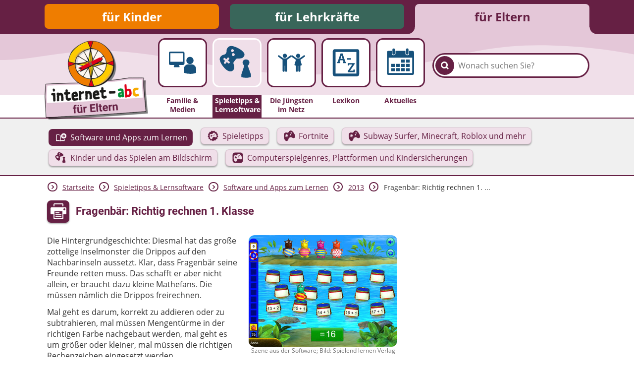

--- FILE ---
content_type: text/html; charset=utf-8
request_url: https://www.internet-abc.de/eltern/spieletipps-lernsoftware/software-und-apps-zum-lernen/2013/fragenbaer-richtig-rechnen-1-klasse/
body_size: 10109
content:
<!DOCTYPE html>
<html lang="de">
<head>

<meta charset="utf-8">
<!-- 
	This website is powered by TYPO3 - inspiring people to share!
	TYPO3 is a free open source Content Management Framework initially created by Kasper Skaarhoj and licensed under GNU/GPL.
	TYPO3 is copyright 1998-2026 of Kasper Skaarhoj. Extensions are copyright of their respective owners.
	Information and contribution at https://typo3.org/
-->



<title>Fragenbär: Richtig rechnen 1. Klasse | Internet-ABC</title>
<meta name="generator" content="TYPO3 CMS">
<meta name="description" content="Lesen lernen oder Vokabeln pauken – spezielle Programme, Internetseiten und Apps können hierbei eine große Hilfe sein. Das Internet-ABC bietet zu einzelnen Schulfächern eine gute Auswahl solcher Software.">
<meta property="og:site_name" content="Internet-ABC">
<meta property="og:title" content="Fragenbär: Richtig rechnen 1. Klasse">
<meta property="og:description" content="Tolles Fragenbär-Mathespiel für die erste Klasse, hervorragend fürs iPad umgesetzt ...">
<meta property="og:image" content="https://www.internet-abc.de//fileadmin/user_upload/categories/for_kids/Milus-Woerterreise-1-web.jpg">
<meta name="twitter:card" content="summary">


<link rel="stylesheet" href="/typo3temp/assets/css/26b9eb7d73ae61c70fb2c3b1a5c3cbc9.css?1736940728" media="all">
<link href="https://www.internet-abc.de/fileadmin/public/dist/style.css?v=1.6.77" rel="stylesheet" >
<link media="print" href="https://www.internet-abc.de/fileadmin/public/dist/print.css?v=1.6.77" rel="stylesheet" >



<script src="/_assets/a739cde70213a0694aa04d93c7b9812c/Javascript/helper.js?1768813440"></script>



    <link rel="stylesheet" href="https://www.internet-abc.de/fileadmin/public/fonts/fonts-website.css" media="print" onload="this.media='all'" />
    <meta content="width=device-width, initial-scale=1" name="viewport">
    <meta name="referrer" content="unsafe-url">    <link rel="icon" type="image/png" href="https://www.internet-abc.de/fileadmin/public/img/favicon/favicon-96x96.png" sizes="96x96">
    <link rel="icon" type="image/png" href="https://www.internet-abc.de/fileadmin/public/img/favicon/favicon-32x32.png" sizes="32x32">
    <link rel="icon" type="image/png" href="https://www.internet-abc.de/fileadmin/public/img/favicon/favicon-16x16.png" sizes="16x16">
    <meta name="msapplication-TileColor" content="#ffdd6f">
    <meta name="msapplication-TileImage" content="https://www.internet-abc.de/fileadmin/public/img/favicon/mstile-144x144.png">
    <meta name="theme-color" content="#ffffff">    <link rel="apple-touch-icon" sizes="57x57" href="https://www.internet-abc.de/fileadmin/public/img/favicon/apple-touch-icon-57x57.png">
    <link rel="apple-touch-icon" sizes="60x60" href="https://www.internet-abc.de/fileadmin/public/img/favicon/apple-touch-icon-60x60.png">
    <link rel="apple-touch-icon" sizes="72x72" href="https://www.internet-abc.de/fileadmin/public/img/favicon/apple-touch-icon-72x72.png">
    <link rel="apple-touch-icon" sizes="76x76" href="https://www.internet-abc.de/fileadmin/public/img/favicon/apple-touch-icon-76x76.png">
    <link rel="apple-touch-icon" sizes="114x114" href="https://www.internet-abc.de/fileadmin/public/img/favicon/apple-touch-icon-114x114.png">
    <link rel="apple-touch-icon" sizes="120x120" href="https://www.internet-abc.de/fileadmin/public/img/favicon/apple-touch-icon-120x120.png">
    <link rel="apple-touch-icon" sizes="144x144" href="https://www.internet-abc.de/fileadmin/public/img/favicon/apple-touch-icon-144x144.png">
    <link rel="apple-touch-icon" sizes="152x152" href="https://www.internet-abc.de/fileadmin/public/img/favicon/apple-touch-icon-152x152.png">
    <link rel="apple-touch-icon" sizes="180x180" href="https://www.internet-abc.de/fileadmin/public/img/favicon/apple-touch-icon-180x180.png">
    <link rel="icon" type="image/png" href="https://www.internet-abc.de/fileadmin/public/img/favicon/android-chrome-192x192.png" sizes="192x192">
    <link rel="manifest" href="https://www.internet-abc.de/fileadmin/public/img/favicon/manifest.json" crossorigin="use-credentials">
<link rel="canonical" href="https://www.internet-abc.de/eltern/spieletipps-lernsoftware/software-und-apps-zum-lernen/2013/fragenbaer-richtig-rechnen-1-klasse/"/>

</head>
<body>
<script> var __iabcConfig = {}; __iabcConfig.baseUid = 5; __iabcConfig.pageUid = 2031; __iabcConfig.baseUrl = 'https://www.internet-abc.de/'; __iabcConfig.commentedPages = null; __iabcConfig.votedEntities = null; __iabcConfig.toolkits = {}; __iabcConfig.applicationContext = 'Production';
</script><script> try { document.fonts.onloadingdone = function(evt) { evt.fontfaces.forEach(function(face) { if (face.family === 'Open Sans' && face.weight == 400) { document.body.classList.add('open-sans-loaded'); } if (face.family === 'Roboto' && face.weight == 700) { document.body.classList.add('roboto-loaded'); } }); }; } catch(e) { document.body.classList.add('open-sans-loaded'); document.body.classList.add('roboto-loaded'); } </script><div id="pageWrapper" class="root-5 category6"><div class="headerOuterWrapper"><header><div id="rootMenuWrapper"><ul id="rootMenu" class="centerPage"><li class="relative"><div class="element"><a href="/" title="für Kinder">für Kinder</a></div></li><li class="relative"><div class="element"><a href="/lehrkraefte/internet-abc-fuer-lehrkraefte/" title="für Lehrkräfte">für Lehrkräfte</a></div></li><li class="relative"><div class="element"><a href="/eltern/internet-abc-fuer-eltern/" title="für Eltern">für Eltern</a></div></li></ul></div><div id="mainMenuWrapper"><svg xmlns="http://www.w3.org/2000/svg" xmlns:xlink="http://www.w3.org/1999/xlink"><defs><pattern id="waveBackgroundPattern" x="0" y="0" width="1400" height="82" patternUnits="userSpaceOnUse"><path class="waveBackground" d="M0,0 L1400,0 C1400,0 1400,34 1400,52 C1299,52 1268,31 1145,24 C928,11 908,74 642,81 C455,86 310,22 161,35 C77,43 57,52 0,52 C0,44 0,0 0,0 Z"/></pattern></defs><rect x="0" y="0" width="100%" height="100%" fill="url(#waveBackgroundPattern)" /></svg><div id="mainMenuInnerWrapper" class="centerPage"><a id="logo" href="/eltern/internet-abc-fuer-eltern/"><img class="logo-image mobileHidden" alt="Internet-ABC-Logo" src="/fileadmin/_processed_/1/7/csm_logo_2x_root-5_e907cbc92f.png" width="209" height="159" /><img class="logo-image desktopHidden" alt="Internet-ABC-Logo" src="/fileadmin/_processed_/b/4/csm_android-chrome-192x192_265ef7994c.png" width="70" height="70" /></a><div class="searchBoxWrapper defaultTheme"><form method="post" class="searchBox themeDarkBorderColor" id="indexedSearchForm" action="/eltern/suche/nach/"><div><input type="hidden" name="tx_indexedsearch_pi2[__referrer][@extension]" value="InternetAbc" /><input type="hidden" name="tx_indexedsearch_pi2[__referrer][@controller]" value="Search" /><input type="hidden" name="tx_indexedsearch_pi2[__referrer][@action]" value="showBox" /><input type="hidden" name="tx_indexedsearch_pi2[__referrer][arguments]" value="YTowOnt9afd76cabd9f2a725990a538fa7cff317f5cd32e5" /><input type="hidden" name="tx_indexedsearch_pi2[__referrer][@request]" value="{&quot;@extension&quot;:&quot;InternetAbc&quot;,&quot;@controller&quot;:&quot;Search&quot;,&quot;@action&quot;:&quot;showBox&quot;}651763778a438af54de2cb95f604cc117e73ba0f" /><input type="hidden" name="tx_indexedsearch_pi2[__trustedProperties]" value="{&quot;search&quot;:{&quot;pointer&quot;:1,&quot;sword&quot;:1}}023e90a13a25d688ddf94321633e6ffaea46a418" /></div><input id="indexedSearchPointer" type="hidden" name="tx_indexedsearch_pi2[search][pointer]" value="0" /><button class="submitSearch themeDarkBackgroundColor" type="submit" aria-label="Suchen"><span class="icon-iabc-search"></span></button><input autocorrect="off" autocomplete="off" autocapitalize="off" spellcheck="false" placeholder="Wonach suchen Sie?" class="searchField" type="text" name="tx_indexedsearch_pi2[search][sword]" value="" /><ul class="styleless keyword-results themeDarkBorderColor"></ul></form></div>
<div class="mobileMenuBtn icon-iabc-menu desktopHidden"></div><ul id="mainMenu" class="elements-5"><li class="relative mainMenuEntry"><a href="/eltern/familie-medien/" title="Familie &amp; Medien" class="mainMenuLink"><div class="mainMenuImageWrapper"><div class="scalableImageWrapper"><svg xmlns="http://www.w3.org/2000/svg" viewBox="0 0 200 200" class="iconImage"><path class="cls-1 monitor-with-person" d="M141.22,107.39a20,20,0,1,0-20.12-20A20,20,0,0,0,141.22,107.39Zm-30.33-4V47.2a8.63,8.63,0,0,0-8.64-8.63H33.14A8.63,8.63,0,0,0,24.5,47.2v56.16A8.64,8.64,0,0,0,33.14,112h21.6l-3,8.86a2.93,2.93,0,0,0,3,4.1H80.65a2.93,2.93,0,0,0,3-4.1l-3-8.86h21.6A8.64,8.64,0,0,0,110.89,103.36ZM33.14,94.72V47.2h69.11V94.72Zm116.61,14H132.69a25.71,25.71,0,0,0-25.76,25.58v20.73l.06.32,1.43.45a118.17,118.17,0,0,0,35,5.6c18.92,0,29.9-5.35,30.57-5.7l1.35-.67h.14V134.33A25.7,25.7,0,0,0,149.75,108.75Z"/></svg></div></div><span class="label">Familie & Medien</span></a></li><li class="active relative mainMenuEntry"><a href="/eltern/spieletipps-lernsoftware/" class="mainMenuLink"><div class="mainMenuImageWrapper"><div class="scalableImageWrapper"><svg xmlns="http://www.w3.org/2000/svg" viewBox="0 0 200 200" class="iconImage"><path class="cls-1 games" d="M150.82,113c4.12-1.52,8.14-7.26,8.14-14.46,0-8.83-7.25-14.2-16.21-14.2s-16.21,5.37-16.21,14.2c0,6.84,4.58,12.94,8.14,14.46L120.6,155.79v12a74.21,74.21,0,0,0,22,3.67c11.22,0,23.63-3.67,23.63-3.67v-12ZM135.18,58c-1.48-6.58-12.33-18.77-32.56-28.52-24.24-11.69-34.33-9.3-39.42-7-8.14,3.65-11.88,12.35-12.51,15.71-.73,3.81.49,7.72-.51,11.38C49,53.73,46,58.35,41.82,60.36c-3.32,1.6-7.85,1.75-11.53,4-4.66,2.79-12,7.75-12.46,18-.11,2.43.5,20.81,26.93,46.87C61.06,145.28,74.51,140,74,140.12c3.79-1.12,11.28-4.38,12.49-15.81.81-7.63-2.25-16.74-2.25-16.74A18.07,18.07,0,0,1,83.06,100c.3-2.57,2.66-5.17,2.66-5.17L93,85.56A14.21,14.21,0,0,1,97.39,81a9.45,9.45,0,0,1,5.46-.76s12.61.07,21.17-2.63C127.66,76.45,137.43,68,135.18,58Zm-70,41.94L63.54,102a3.57,3.57,0,0,1-5,.57L51.38,97l-5.47,7a3.59,3.59,0,0,1-5,.57l-2.13-1.68a3.58,3.58,0,0,1-.67-5l5.47-7-7.11-5.57a3.58,3.58,0,0,1-.67-5l1.64-2.09a3.59,3.59,0,0,1,5-.57l7.12,5.58,5.47-7a3.57,3.57,0,0,1,5-.56l2.14,1.67h0a3.59,3.59,0,0,1,.66,5l-5.47,7,7.12,5.58A3.59,3.59,0,0,1,65.19,99.89ZM73.9,47.54a6.59,6.59,0,1,1,9.34-1A6.64,6.64,0,0,1,73.9,47.54ZM87.59,65.39A6.79,6.79,0,1,1,86.35,56,6.72,6.72,0,0,1,87.59,65.39Z"/></svg></div></div><span class="label themeDarkBackgroundColor">Spieletipps&nbsp;& Lernsoftware</span></a><ul class="subMenu active"><li class="subEntry button active"><a href="/eltern/software-und-apps-zum-lernen/" class="subMenuLink" data-uid="440"><svg xmlns="http://www.w3.org/2000/svg" viewBox="0 0 200 200" class="iconImage"><path class="cls-1 opened-book-cd" d="M140.31,40.53c-21.37,0-38.69,17-38.69,38s17.33,38,38.69,38,38.69-17,38.69-38S161.68,40.53,140.31,40.53ZM141,97.37a18.18,18.18,0,1,1,18.5-18.18A18.37,18.37,0,0,1,141,97.37Zm0-30.85a12.67,12.67,0,1,0,12.9,12.67A12.81,12.81,0,0,0,141,66.52Zm0,22a9.31,9.31,0,1,1,9.48-9.31A9.39,9.39,0,0,1,141,88.5Zm1.66,52.88a36.61,36.61,0,0,0-15.24-3,77.55,77.55,0,0,0-31,6l.12-66.1C95.93,73.6,94,70.1,91.6,68.14,82.4,60.39,71.1,56.47,58,56.47,45.71,56.47,41.91,57.68,37,59s-8,4.54-8,9.64V152.3H82.17a13.47,13.47,0,0,0,17.36,0H153.1V120.79c-2.64,1.32-7.47,2.27-10.47,2.82ZM85.7,145a67.39,67.39,0,0,0-29.61-6.66,44.63,44.63,0,0,0-16.41,3V66.09a55.82,55.82,0,0,1,18.29-3c12.08,0,19.34,3,27.83,10Z"/></svg><span class="subEntryLabel">Software und Apps zum Lernen</span></a></li><li class="subEntry button"><a href="/eltern/spieletipps/" class="subMenuLink" data-uid="441"><svg xmlns="http://www.w3.org/2000/svg" viewBox="0 0 200 200" class="iconImage"><path class="cls-1 game-pad-badge" d="M174.11,105l-8.82-14,5.23-15.76a4.79,4.79,0,0,0-2.12-5.63l-14.28-8.31-2.62-16.4a4.75,4.75,0,0,0-4.48-4l-16.46-.65-9.88-13.3a4.69,4.69,0,0,0-5.81-1.44L100,32.6,85.12,25.46a4.7,4.7,0,0,0-5.8,1.45l-9.88,13.3L53,40.86a4.73,4.73,0,0,0-4.47,4L45.88,61.26,31.6,69.56a4.79,4.79,0,0,0-2.12,5.64L34.71,91l-8.82,14a4.79,4.79,0,0,0,.73,6l11.89,11.5L37.17,139a4.77,4.77,0,0,0,3.39,5l15.83,4.6,6.44,15.3a4.68,4.68,0,0,0,5.29,2.8l16.15-3.32L97,173.91a4.65,4.65,0,0,0,6,0l12.74-10.52,16.14,3.32a4.71,4.71,0,0,0,5.3-2.8l6.43-15.3,15.84-4.6a4.76,4.76,0,0,0,3.39-5l-1.34-16.56L173.38,111A4.79,4.79,0,0,0,174.11,105Zm-19.93,5.69c-2.62,8.5-13.54,10.65-16.76,10-7.57-1.64-17-7.08-17-7.08A8.14,8.14,0,0,0,116,111.8a12.18,12.18,0,0,0-5.27,1.52l-9.36,3.83s-3,.26-4.3,2.06c-1.88,2.53-2.3,6.87-2.3,6.87s-1.6,8.13-5.47,13.51c-5.79,8-12.8,7.28-16.11,6.49.47.12-11.88-1.65-17.22-20.65-8.66-30.83-1.26-44.85-.14-46.63,4.72-7.51,12.36-8.08,17-8.17,3.7-.08,7.16,1.74,10.32,2,4,.28,8.22-1.89,10.91-4.56,2.32-2.31,3.07-5.77,5.25-8.31,1.91-2.24,8.42-7.17,16.09-6.42,4.78.46,13.36,3,26.53,22.11C153,91.36,155.88,105.13,154.18,110.69ZM110.91,85.1a5.85,5.85,0,1,0,7.53,3.24A5.79,5.79,0,0,0,110.91,85.1ZM91.25,94l-.89-2.16a3.09,3.09,0,0,0-4-1.74L79.26,93l-3-7.22a3.09,3.09,0,0,0-4-1.73l-2.13.87a3.1,3.1,0,0,0-1.65,4l3,7.22-7.09,2.89a3.1,3.1,0,0,0-1.65,4l.89,2.17a3.09,3.09,0,0,0,4,1.72l7.09-2.89,3,7.22a3.09,3.09,0,0,0,4,1.73l2.12-.87a3.09,3.09,0,0,0,1.66-4l-3-7.22L89.6,98a3.09,3.09,0,0,0,1.65-4ZM115.79,69.2a5.78,5.78,0,1,0,7.44,3.21A5.73,5.73,0,0,0,115.79,69.2Z"/></svg><span class="subEntryLabel">Spieletipps</span></a></li><li class="subEntry button"><a href="/eltern/fortnite-geeignet-fuer-kinder/" class="subMenuLink" data-uid="57657"><svg xmlns="http://www.w3.org/2000/svg" viewBox="0 0 200 200" class="iconImage"><path class="cls-1 game-pad" d="M166.28,58.66c-21.16-30.72-34.95-34.79-42.64-35.54-12.32-1.2-22.79,6.72-25.87,10.32-3.49,4.09-4.71,9.64-8.43,13.36C85,51.09,78.2,54.57,71.81,54.13c-5.09-.35-10.65-3.28-16.59-3.16-7.53.16-19.8,1.07-27.39,13.14C26,67,14.14,89.51,28.06,139.05c8.58,30.55,28.43,33.39,27.67,33.21,5.33,1.26,16.59,2.47,25.9-10.45,6.22-8.63,8.79-21.71,8.79-21.71s.68-7,3.69-11c2.14-2.89,6.92-3.32,6.92-3.32l15-6.14s4.52-2.55,8.48-2.44a13,13,0,0,1,7.1,2.83s15.14,8.74,27.3,11.38c5.18,1.12,22.73-2.34,26.93-16C188.62,106.42,183.94,84.3,166.28,58.66ZM84.75,88.51A5,5,0,0,1,82.09,95L70.7,99.66l4.75,11.62a5,5,0,0,1-2.66,6.5l-3.41,1.4a5,5,0,0,1-6.46-2.78l-4.74-11.62-11.4,4.66a5,5,0,0,1-6.45-2.77l-1.42-3.48a5,5,0,0,1,2.65-6.51L53,92l-4.74-11.6a5,5,0,0,1,2.65-6.51l3.42-1.39a5,5,0,0,1,6.45,2.78l4.75,11.6,11.39-4.65A5,5,0,0,1,83.32,85l1.42,3.48Zm38.72,3.13a9.41,9.41,0,1,1,5-12.2A9.32,9.32,0,0,1,123.47,91.64Zm7.75-25.74a9.3,9.3,0,1,1,4.92-12.07A9.22,9.22,0,0,1,131.22,65.9Z"/></svg><span class="subEntryLabel">Fortnite</span></a></li><li class="subEntry button"><a href="/eltern/spieletipps-lernsoftware/subway-surfer-fortnite-roblox/" class="subMenuLink" data-uid="57618"><svg xmlns="http://www.w3.org/2000/svg" viewBox="0 0 200 200" class="iconImage"><path class="cls-1 game-pad" d="M166.28,58.66c-21.16-30.72-34.95-34.79-42.64-35.54-12.32-1.2-22.79,6.72-25.87,10.32-3.49,4.09-4.71,9.64-8.43,13.36C85,51.09,78.2,54.57,71.81,54.13c-5.09-.35-10.65-3.28-16.59-3.16-7.53.16-19.8,1.07-27.39,13.14C26,67,14.14,89.51,28.06,139.05c8.58,30.55,28.43,33.39,27.67,33.21,5.33,1.26,16.59,2.47,25.9-10.45,6.22-8.63,8.79-21.71,8.79-21.71s.68-7,3.69-11c2.14-2.89,6.92-3.32,6.92-3.32l15-6.14s4.52-2.55,8.48-2.44a13,13,0,0,1,7.1,2.83s15.14,8.74,27.3,11.38c5.18,1.12,22.73-2.34,26.93-16C188.62,106.42,183.94,84.3,166.28,58.66ZM84.75,88.51A5,5,0,0,1,82.09,95L70.7,99.66l4.75,11.62a5,5,0,0,1-2.66,6.5l-3.41,1.4a5,5,0,0,1-6.46-2.78l-4.74-11.62-11.4,4.66a5,5,0,0,1-6.45-2.77l-1.42-3.48a5,5,0,0,1,2.65-6.51L53,92l-4.74-11.6a5,5,0,0,1,2.65-6.51l3.42-1.39a5,5,0,0,1,6.45,2.78l4.75,11.6,11.39-4.65A5,5,0,0,1,83.32,85l1.42,3.48Zm38.72,3.13a9.41,9.41,0,1,1,5-12.2A9.32,9.32,0,0,1,123.47,91.64Zm7.75-25.74a9.3,9.3,0,1,1,4.92-12.07A9.22,9.22,0,0,1,131.22,65.9Z"/></svg><span class="subEntryLabel">Subway Surfer, Minecraft, Roblox und mehr</span></a></li><li class="subEntry button"><a href="/eltern/kinder-spiele-computer-handy/" class="subMenuLink" data-uid="46143"><svg xmlns="http://www.w3.org/2000/svg" viewBox="0 0 200 200" class="iconImage"><path class="cls-1 games" d="M150.82,113c4.12-1.52,8.14-7.26,8.14-14.46,0-8.83-7.25-14.2-16.21-14.2s-16.21,5.37-16.21,14.2c0,6.84,4.58,12.94,8.14,14.46L120.6,155.79v12a74.21,74.21,0,0,0,22,3.67c11.22,0,23.63-3.67,23.63-3.67v-12ZM135.18,58c-1.48-6.58-12.33-18.77-32.56-28.52-24.24-11.69-34.33-9.3-39.42-7-8.14,3.65-11.88,12.35-12.51,15.71-.73,3.81.49,7.72-.51,11.38C49,53.73,46,58.35,41.82,60.36c-3.32,1.6-7.85,1.75-11.53,4-4.66,2.79-12,7.75-12.46,18-.11,2.43.5,20.81,26.93,46.87C61.06,145.28,74.51,140,74,140.12c3.79-1.12,11.28-4.38,12.49-15.81.81-7.63-2.25-16.74-2.25-16.74A18.07,18.07,0,0,1,83.06,100c.3-2.57,2.66-5.17,2.66-5.17L93,85.56A14.21,14.21,0,0,1,97.39,81a9.45,9.45,0,0,1,5.46-.76s12.61.07,21.17-2.63C127.66,76.45,137.43,68,135.18,58Zm-70,41.94L63.54,102a3.57,3.57,0,0,1-5,.57L51.38,97l-5.47,7a3.59,3.59,0,0,1-5,.57l-2.13-1.68a3.58,3.58,0,0,1-.67-5l5.47-7-7.11-5.57a3.58,3.58,0,0,1-.67-5l1.64-2.09a3.59,3.59,0,0,1,5-.57l7.12,5.58,5.47-7a3.57,3.57,0,0,1,5-.56l2.14,1.67h0a3.59,3.59,0,0,1,.66,5l-5.47,7,7.12,5.58A3.59,3.59,0,0,1,65.19,99.89ZM73.9,47.54a6.59,6.59,0,1,1,9.34-1A6.64,6.64,0,0,1,73.9,47.54ZM87.59,65.39A6.79,6.79,0,1,1,86.35,56,6.72,6.72,0,0,1,87.59,65.39Z"/></svg><span class="subEntryLabel">Kinder und das Spielen am Bildschirm</span></a></li><li class="subEntry button"><a href="/eltern/spieletipps-lernsoftware/computerspiele-fuer-kinder-die-gaengigsten-genres-und-ihre-anforderungen/" class="subMenuLink" data-uid="2585"><svg xmlns="http://www.w3.org/2000/svg" viewBox="0 0 200 200" class="iconImage"><path class="cls-1 game-pad-square" d="M111.08,81.68a7,7,0,1,0,9,3.87A6.93,6.93,0,0,0,111.08,81.68ZM87.57,92.3l-1.06-2.59a3.7,3.7,0,0,0-4.8-2.07l-8.48,3.47L69.7,82.47a3.7,3.7,0,0,0-4.8-2.07l-2.54,1a3.7,3.7,0,0,0-2,4.84l3.53,8.63-8.47,3.47a3.7,3.7,0,0,0-2,4.84l1.06,2.59a3.7,3.7,0,0,0,4.8,2.07l8.48-3.47,3.53,8.64a3.69,3.69,0,0,0,4.8,2.07l2.55-1a3.69,3.69,0,0,0,2-4.84l-3.53-8.64,8.47-3.46a3.7,3.7,0,0,0,2-4.84Zm29.34-29.63a6.92,6.92,0,1,0,8.9,3.83A6.85,6.85,0,0,0,116.91,62.67ZM139.42,25H60.58A35.58,35.58,0,0,0,25,60.58v78.84A35.58,35.58,0,0,0,60.58,175h78.84A35.58,35.58,0,0,0,175,139.42V60.58A35.58,35.58,0,0,0,139.42,25Zm23.4,87.28c-3.12,10.17-16.18,12.74-20,11.91-9-2-20.32-8.46-20.32-8.46a9.66,9.66,0,0,0-5.28-2.11,14.74,14.74,0,0,0-6.32,1.81L99.69,120s-3.56.31-5.15,2.46c-2.24,3-2.75,8.22-2.75,8.22s-1.91,9.73-6.54,16.15c-6.92,9.62-15.31,8.72-19.27,7.78.57.13-14.21-2-20.59-24.71C35,93,43.88,76.27,45.22,74.15c5.64-9,14.78-9.67,20.38-9.78,4.42-.09,8.56,2.09,12.34,2.35,4.76.33,9.84-2.26,13-5.45,2.78-2.77,3.68-6.9,6.28-9.94,2.29-2.69,10.08-8.57,19.25-7.68,5.72.55,16,3.58,31.73,26.44C161.38,89.17,164.86,105.63,162.82,112.28Z"/></svg><span class="subEntryLabel">Computerspielgenres, Plattformen und Kindersicherungen</span></a></li></ul></li><li class="relative mainMenuEntry"><a href="/eltern/die-juengsten-im-netz/" title="Die Jüngsten im Netz" class="mainMenuLink"><div class="mainMenuImageWrapper"><div class="scalableImageWrapper"><svg xmlns="http://www.w3.org/2000/svg" viewBox="0 0 200 200" class="iconImage"><path class="cls-1 people" d="M136.78,73.6A11.76,11.76,0,1,0,125,61.84,11.76,11.76,0,0,0,136.78,73.6Zm37.64-11.82-1.39-2a3.21,3.21,0,0,0-2.65-1.38,3.16,3.16,0,0,0-1.87.6L144.23,76.36h-14.9L105,59a3.14,3.14,0,0,0-1.87-.6,3.21,3.21,0,0,0-2.65,1.38l-.52.76-.52-.76a3.21,3.21,0,0,0-2.65-1.38A3.14,3.14,0,0,0,95,59L70.67,76.36H55.77L31.49,59a3.16,3.16,0,0,0-1.87-.6A3.21,3.21,0,0,0,27,59.77l-1.39,2a3.31,3.31,0,0,0,.79,4.55l24.47,17.5v60.66a5.42,5.42,0,0,0,5.42,5.42h.38a5.43,5.43,0,0,0,5.43-5.42V116.1h2.31v28.39a5.42,5.42,0,0,0,5.42,5.42h.38a5.43,5.43,0,0,0,5.43-5.42V83.83L100,66.38l24.39,17.45-8.46,28.47s4.46,3.63,8.46,3.63v28.56a5.43,5.43,0,0,0,5.43,5.42h.38a5.42,5.42,0,0,0,5.42-5.42V117.4h2.31v27.09a5.43,5.43,0,0,0,5.43,5.42h.38a5.42,5.42,0,0,0,5.42-5.42V115.93c4,0,7.85-3.63,7.85-3.63l-7.85-28.47,24.47-17.5A3.31,3.31,0,0,0,174.42,61.78ZM63.22,73.6A11.76,11.76,0,1,0,51.47,61.84,11.77,11.77,0,0,0,63.22,73.6Z"/></svg></div></div><span class="label">Die Jüngsten im Netz</span></a></li><li class="relative mainMenuEntry"><a href="/eltern/lexikon/" title="Lexikon" class="mainMenuLink"><div class="mainMenuImageWrapper"><div class="scalableImageWrapper"><svg xmlns="http://www.w3.org/2000/svg" viewBox="0 0 200 200" class="iconImage"><path class="cls-1 a-to-z" d="M161.59,25H38.41A11.55,11.55,0,0,0,26.86,36.53V163.47A11.55,11.55,0,0,0,38.41,175H161.59a11.55,11.55,0,0,0,11.55-11.55V34.28C173.14,27.9,168,25,161.59,25Zm-3.85,134.88H42.26V40.62H157.74ZM68.39,95.44l-3.63-.65,2.3-8.15H84l2.31,8.15-3.64.65v6.29h17.84V95.44L96.8,94.9,81,48.4H70.22L54.29,94.9l-3.74.54v6.29H68.39Zm7-35h.22L81.55,78.9h-12ZM127.3,74.66H107v8.09H127.3Zm20.63,27.23H110.3L109.51,115h8l.83-5.36H135l-25.53,36.88V152h39.09l.79-14.38h-8l-.86,6.33H122.28l25.65-37.13Z"/></svg></div></div><span class="label">Lexikon</span></a></li><li class="relative mainMenuEntry"><a href="/eltern/aktuelles/meldungen/" title="Aktuelles" class="mainMenuLink"><div class="mainMenuImageWrapper"><div class="scalableImageWrapper"><svg xmlns="http://www.w3.org/2000/svg" viewBox="0 0 200 200" class="iconImage"><path class="cls-1 calendar" d="M61.68,55h1.73a5.94,5.94,0,0,0,5.94-5.94V26.86a5.94,5.94,0,0,0-5.94-5.94H61.68a5.94,5.94,0,0,0-6,5.94V49.05A5.94,5.94,0,0,0,61.68,55Zm74.94-.15h1.73a5.94,5.94,0,0,0,6-5.94V26.71a5.94,5.94,0,0,0-6-5.94h-1.73a5.94,5.94,0,0,0-5.94,5.94V48.9A5.94,5.94,0,0,0,136.62,54.84Zm28.72-20.58h-17.6V50.78c0,5.93-4.19,7.61-10.13,7.61h-.35c-5.94,0-10-3.23-10-9.17v-15H72.69V49.37c0,5.94-4.19,9-10.13,9h-.24c-5.94,0-10-3-10-9V34.26H34.66A9.49,9.49,0,0,0,25,43.7V157.57a9.67,9.67,0,0,0,9.66,9.66H165.34a9.67,9.67,0,0,0,9.66-9.66V43.92A9.67,9.67,0,0,0,165.34,34.26Zm-.53,122.89H35.19V71.94H164.81ZM104.61,99h18a1.25,1.25,0,0,0,1.25-1.25V83.32a1.25,1.25,0,0,0-1.25-1.25h-18a1.25,1.25,0,0,0-1.24,1.25V97.79A1.25,1.25,0,0,0,104.61,99Zm27.25,0H150a1.25,1.25,0,0,0,1.25-1.25V83.32A1.25,1.25,0,0,0,150,82.07H131.86a1.25,1.25,0,0,0-1.25,1.25V97.79A1.25,1.25,0,0,0,131.86,99ZM50.13,123h18a1.25,1.25,0,0,0,1.25-1.25V107.14a1.24,1.24,0,0,0-1.25-1.24h-18a1.24,1.24,0,0,0-1.25,1.24v14.58A1.25,1.25,0,0,0,50.13,123Zm27.24,0h18a1.25,1.25,0,0,0,1.24-1.25V107.14a1.24,1.24,0,0,0-1.24-1.24h-18a1.23,1.23,0,0,0-1.24,1.24v14.58A1.24,1.24,0,0,0,77.37,123ZM122.6,105.9h-18a1.24,1.24,0,0,0-1.25,1.24v14.58a1.25,1.25,0,0,0,1.25,1.25h18a1.25,1.25,0,0,0,1.25-1.25V107.14A1.24,1.24,0,0,0,122.6,105.9ZM131.86,123H150a1.25,1.25,0,0,0,1.25-1.25V107.14A1.24,1.24,0,0,0,150,105.9H131.86a1.24,1.24,0,0,0-1.25,1.24v14.58A1.25,1.25,0,0,0,131.86,123ZM50.13,146.79h18a1.25,1.25,0,0,0,1.25-1.24V131.07a1.25,1.25,0,0,0-1.25-1.24h-18a1.25,1.25,0,0,0-1.25,1.24v14.48A1.25,1.25,0,0,0,50.13,146.79Zm45.23-17h-18a1.24,1.24,0,0,0-1.24,1.24v14.48a1.24,1.24,0,0,0,1.24,1.24h18a1.25,1.25,0,0,0,1.24-1.24V131.07A1.25,1.25,0,0,0,95.36,129.83Zm27.24,0h-18a1.25,1.25,0,0,0-1.25,1.24v14.48a1.25,1.25,0,0,0,1.25,1.24h18a1.25,1.25,0,0,0,1.25-1.24V131.07A1.25,1.25,0,0,0,122.6,129.83Zm9.26,17H150a1.25,1.25,0,0,0,1.25-1.24V131.07a1.25,1.25,0,0,0-1.25-1.24H131.86a1.25,1.25,0,0,0-1.25,1.24v14.48A1.25,1.25,0,0,0,131.86,146.79Z"/></svg></div></div><span class="label">Aktuelles</span></a></li></ul></div></div></header><div class="subMenuWrapper themeDarkBorderColor"><div class="centerPage"><ul class="subMenu active"><li class="subEntry button active"><a href="/eltern/software-und-apps-zum-lernen/" class="subMenuLink" data-uid="440"><svg xmlns="http://www.w3.org/2000/svg" viewBox="0 0 200 200" class="iconImage"><path class="cls-1 opened-book-cd" d="M140.31,40.53c-21.37,0-38.69,17-38.69,38s17.33,38,38.69,38,38.69-17,38.69-38S161.68,40.53,140.31,40.53ZM141,97.37a18.18,18.18,0,1,1,18.5-18.18A18.37,18.37,0,0,1,141,97.37Zm0-30.85a12.67,12.67,0,1,0,12.9,12.67A12.81,12.81,0,0,0,141,66.52Zm0,22a9.31,9.31,0,1,1,9.48-9.31A9.39,9.39,0,0,1,141,88.5Zm1.66,52.88a36.61,36.61,0,0,0-15.24-3,77.55,77.55,0,0,0-31,6l.12-66.1C95.93,73.6,94,70.1,91.6,68.14,82.4,60.39,71.1,56.47,58,56.47,45.71,56.47,41.91,57.68,37,59s-8,4.54-8,9.64V152.3H82.17a13.47,13.47,0,0,0,17.36,0H153.1V120.79c-2.64,1.32-7.47,2.27-10.47,2.82ZM85.7,145a67.39,67.39,0,0,0-29.61-6.66,44.63,44.63,0,0,0-16.41,3V66.09a55.82,55.82,0,0,1,18.29-3c12.08,0,19.34,3,27.83,10Z"/></svg><span class="subEntryLabel">Software und Apps zum Lernen</span></a></li><li class="subEntry button"><a href="/eltern/spieletipps/" class="subMenuLink" data-uid="441"><svg xmlns="http://www.w3.org/2000/svg" viewBox="0 0 200 200" class="iconImage"><path class="cls-1 game-pad-badge" d="M174.11,105l-8.82-14,5.23-15.76a4.79,4.79,0,0,0-2.12-5.63l-14.28-8.31-2.62-16.4a4.75,4.75,0,0,0-4.48-4l-16.46-.65-9.88-13.3a4.69,4.69,0,0,0-5.81-1.44L100,32.6,85.12,25.46a4.7,4.7,0,0,0-5.8,1.45l-9.88,13.3L53,40.86a4.73,4.73,0,0,0-4.47,4L45.88,61.26,31.6,69.56a4.79,4.79,0,0,0-2.12,5.64L34.71,91l-8.82,14a4.79,4.79,0,0,0,.73,6l11.89,11.5L37.17,139a4.77,4.77,0,0,0,3.39,5l15.83,4.6,6.44,15.3a4.68,4.68,0,0,0,5.29,2.8l16.15-3.32L97,173.91a4.65,4.65,0,0,0,6,0l12.74-10.52,16.14,3.32a4.71,4.71,0,0,0,5.3-2.8l6.43-15.3,15.84-4.6a4.76,4.76,0,0,0,3.39-5l-1.34-16.56L173.38,111A4.79,4.79,0,0,0,174.11,105Zm-19.93,5.69c-2.62,8.5-13.54,10.65-16.76,10-7.57-1.64-17-7.08-17-7.08A8.14,8.14,0,0,0,116,111.8a12.18,12.18,0,0,0-5.27,1.52l-9.36,3.83s-3,.26-4.3,2.06c-1.88,2.53-2.3,6.87-2.3,6.87s-1.6,8.13-5.47,13.51c-5.79,8-12.8,7.28-16.11,6.49.47.12-11.88-1.65-17.22-20.65-8.66-30.83-1.26-44.85-.14-46.63,4.72-7.51,12.36-8.08,17-8.17,3.7-.08,7.16,1.74,10.32,2,4,.28,8.22-1.89,10.91-4.56,2.32-2.31,3.07-5.77,5.25-8.31,1.91-2.24,8.42-7.17,16.09-6.42,4.78.46,13.36,3,26.53,22.11C153,91.36,155.88,105.13,154.18,110.69ZM110.91,85.1a5.85,5.85,0,1,0,7.53,3.24A5.79,5.79,0,0,0,110.91,85.1ZM91.25,94l-.89-2.16a3.09,3.09,0,0,0-4-1.74L79.26,93l-3-7.22a3.09,3.09,0,0,0-4-1.73l-2.13.87a3.1,3.1,0,0,0-1.65,4l3,7.22-7.09,2.89a3.1,3.1,0,0,0-1.65,4l.89,2.17a3.09,3.09,0,0,0,4,1.72l7.09-2.89,3,7.22a3.09,3.09,0,0,0,4,1.73l2.12-.87a3.09,3.09,0,0,0,1.66-4l-3-7.22L89.6,98a3.09,3.09,0,0,0,1.65-4ZM115.79,69.2a5.78,5.78,0,1,0,7.44,3.21A5.73,5.73,0,0,0,115.79,69.2Z"/></svg><span class="subEntryLabel">Spieletipps</span></a></li><li class="subEntry button"><a href="/eltern/fortnite-geeignet-fuer-kinder/" class="subMenuLink" data-uid="57657"><svg xmlns="http://www.w3.org/2000/svg" viewBox="0 0 200 200" class="iconImage"><path class="cls-1 game-pad" d="M166.28,58.66c-21.16-30.72-34.95-34.79-42.64-35.54-12.32-1.2-22.79,6.72-25.87,10.32-3.49,4.09-4.71,9.64-8.43,13.36C85,51.09,78.2,54.57,71.81,54.13c-5.09-.35-10.65-3.28-16.59-3.16-7.53.16-19.8,1.07-27.39,13.14C26,67,14.14,89.51,28.06,139.05c8.58,30.55,28.43,33.39,27.67,33.21,5.33,1.26,16.59,2.47,25.9-10.45,6.22-8.63,8.79-21.71,8.79-21.71s.68-7,3.69-11c2.14-2.89,6.92-3.32,6.92-3.32l15-6.14s4.52-2.55,8.48-2.44a13,13,0,0,1,7.1,2.83s15.14,8.74,27.3,11.38c5.18,1.12,22.73-2.34,26.93-16C188.62,106.42,183.94,84.3,166.28,58.66ZM84.75,88.51A5,5,0,0,1,82.09,95L70.7,99.66l4.75,11.62a5,5,0,0,1-2.66,6.5l-3.41,1.4a5,5,0,0,1-6.46-2.78l-4.74-11.62-11.4,4.66a5,5,0,0,1-6.45-2.77l-1.42-3.48a5,5,0,0,1,2.65-6.51L53,92l-4.74-11.6a5,5,0,0,1,2.65-6.51l3.42-1.39a5,5,0,0,1,6.45,2.78l4.75,11.6,11.39-4.65A5,5,0,0,1,83.32,85l1.42,3.48Zm38.72,3.13a9.41,9.41,0,1,1,5-12.2A9.32,9.32,0,0,1,123.47,91.64Zm7.75-25.74a9.3,9.3,0,1,1,4.92-12.07A9.22,9.22,0,0,1,131.22,65.9Z"/></svg><span class="subEntryLabel">Fortnite</span></a></li><li class="subEntry button"><a href="/eltern/spieletipps-lernsoftware/subway-surfer-fortnite-roblox/" class="subMenuLink" data-uid="57618"><svg xmlns="http://www.w3.org/2000/svg" viewBox="0 0 200 200" class="iconImage"><path class="cls-1 game-pad" d="M166.28,58.66c-21.16-30.72-34.95-34.79-42.64-35.54-12.32-1.2-22.79,6.72-25.87,10.32-3.49,4.09-4.71,9.64-8.43,13.36C85,51.09,78.2,54.57,71.81,54.13c-5.09-.35-10.65-3.28-16.59-3.16-7.53.16-19.8,1.07-27.39,13.14C26,67,14.14,89.51,28.06,139.05c8.58,30.55,28.43,33.39,27.67,33.21,5.33,1.26,16.59,2.47,25.9-10.45,6.22-8.63,8.79-21.71,8.79-21.71s.68-7,3.69-11c2.14-2.89,6.92-3.32,6.92-3.32l15-6.14s4.52-2.55,8.48-2.44a13,13,0,0,1,7.1,2.83s15.14,8.74,27.3,11.38c5.18,1.12,22.73-2.34,26.93-16C188.62,106.42,183.94,84.3,166.28,58.66ZM84.75,88.51A5,5,0,0,1,82.09,95L70.7,99.66l4.75,11.62a5,5,0,0,1-2.66,6.5l-3.41,1.4a5,5,0,0,1-6.46-2.78l-4.74-11.62-11.4,4.66a5,5,0,0,1-6.45-2.77l-1.42-3.48a5,5,0,0,1,2.65-6.51L53,92l-4.74-11.6a5,5,0,0,1,2.65-6.51l3.42-1.39a5,5,0,0,1,6.45,2.78l4.75,11.6,11.39-4.65A5,5,0,0,1,83.32,85l1.42,3.48Zm38.72,3.13a9.41,9.41,0,1,1,5-12.2A9.32,9.32,0,0,1,123.47,91.64Zm7.75-25.74a9.3,9.3,0,1,1,4.92-12.07A9.22,9.22,0,0,1,131.22,65.9Z"/></svg><span class="subEntryLabel">Subway Surfer, Minecraft, Roblox und mehr</span></a></li><li class="subEntry button"><a href="/eltern/kinder-spiele-computer-handy/" class="subMenuLink" data-uid="46143"><svg xmlns="http://www.w3.org/2000/svg" viewBox="0 0 200 200" class="iconImage"><path class="cls-1 games" d="M150.82,113c4.12-1.52,8.14-7.26,8.14-14.46,0-8.83-7.25-14.2-16.21-14.2s-16.21,5.37-16.21,14.2c0,6.84,4.58,12.94,8.14,14.46L120.6,155.79v12a74.21,74.21,0,0,0,22,3.67c11.22,0,23.63-3.67,23.63-3.67v-12ZM135.18,58c-1.48-6.58-12.33-18.77-32.56-28.52-24.24-11.69-34.33-9.3-39.42-7-8.14,3.65-11.88,12.35-12.51,15.71-.73,3.81.49,7.72-.51,11.38C49,53.73,46,58.35,41.82,60.36c-3.32,1.6-7.85,1.75-11.53,4-4.66,2.79-12,7.75-12.46,18-.11,2.43.5,20.81,26.93,46.87C61.06,145.28,74.51,140,74,140.12c3.79-1.12,11.28-4.38,12.49-15.81.81-7.63-2.25-16.74-2.25-16.74A18.07,18.07,0,0,1,83.06,100c.3-2.57,2.66-5.17,2.66-5.17L93,85.56A14.21,14.21,0,0,1,97.39,81a9.45,9.45,0,0,1,5.46-.76s12.61.07,21.17-2.63C127.66,76.45,137.43,68,135.18,58Zm-70,41.94L63.54,102a3.57,3.57,0,0,1-5,.57L51.38,97l-5.47,7a3.59,3.59,0,0,1-5,.57l-2.13-1.68a3.58,3.58,0,0,1-.67-5l5.47-7-7.11-5.57a3.58,3.58,0,0,1-.67-5l1.64-2.09a3.59,3.59,0,0,1,5-.57l7.12,5.58,5.47-7a3.57,3.57,0,0,1,5-.56l2.14,1.67h0a3.59,3.59,0,0,1,.66,5l-5.47,7,7.12,5.58A3.59,3.59,0,0,1,65.19,99.89ZM73.9,47.54a6.59,6.59,0,1,1,9.34-1A6.64,6.64,0,0,1,73.9,47.54ZM87.59,65.39A6.79,6.79,0,1,1,86.35,56,6.72,6.72,0,0,1,87.59,65.39Z"/></svg><span class="subEntryLabel">Kinder und das Spielen am Bildschirm</span></a></li><li class="subEntry button"><a href="/eltern/spieletipps-lernsoftware/computerspiele-fuer-kinder-die-gaengigsten-genres-und-ihre-anforderungen/" class="subMenuLink" data-uid="2585"><svg xmlns="http://www.w3.org/2000/svg" viewBox="0 0 200 200" class="iconImage"><path class="cls-1 game-pad-square" d="M111.08,81.68a7,7,0,1,0,9,3.87A6.93,6.93,0,0,0,111.08,81.68ZM87.57,92.3l-1.06-2.59a3.7,3.7,0,0,0-4.8-2.07l-8.48,3.47L69.7,82.47a3.7,3.7,0,0,0-4.8-2.07l-2.54,1a3.7,3.7,0,0,0-2,4.84l3.53,8.63-8.47,3.47a3.7,3.7,0,0,0-2,4.84l1.06,2.59a3.7,3.7,0,0,0,4.8,2.07l8.48-3.47,3.53,8.64a3.69,3.69,0,0,0,4.8,2.07l2.55-1a3.69,3.69,0,0,0,2-4.84l-3.53-8.64,8.47-3.46a3.7,3.7,0,0,0,2-4.84Zm29.34-29.63a6.92,6.92,0,1,0,8.9,3.83A6.85,6.85,0,0,0,116.91,62.67ZM139.42,25H60.58A35.58,35.58,0,0,0,25,60.58v78.84A35.58,35.58,0,0,0,60.58,175h78.84A35.58,35.58,0,0,0,175,139.42V60.58A35.58,35.58,0,0,0,139.42,25Zm23.4,87.28c-3.12,10.17-16.18,12.74-20,11.91-9-2-20.32-8.46-20.32-8.46a9.66,9.66,0,0,0-5.28-2.11,14.74,14.74,0,0,0-6.32,1.81L99.69,120s-3.56.31-5.15,2.46c-2.24,3-2.75,8.22-2.75,8.22s-1.91,9.73-6.54,16.15c-6.92,9.62-15.31,8.72-19.27,7.78.57.13-14.21-2-20.59-24.71C35,93,43.88,76.27,45.22,74.15c5.64-9,14.78-9.67,20.38-9.78,4.42-.09,8.56,2.09,12.34,2.35,4.76.33,9.84-2.26,13-5.45,2.78-2.77,3.68-6.9,6.28-9.94,2.29-2.69,10.08-8.57,19.25-7.68,5.72.55,16,3.58,31.73,26.44C161.38,89.17,164.86,105.63,162.82,112.28Z"/></svg><span class="subEntryLabel">Computerspielgenres, Plattformen und Kindersicherungen</span></a></li></ul></div></div></div><div id="content"><main class="centerPage"><div class="breadcrumbWrapper"> <div class="arrow icon-iabc-arrow-right themeTextColor themeDarkBorderColor"></div> <div class="entry "><a href="/eltern/internet-abc-fuer-eltern/" title="für Eltern">Startseite</a></div> <div class="arrow icon-iabc-arrow-right themeTextColor themeDarkBorderColor"></div> <div class="entry "><a href="/eltern/spieletipps-lernsoftware/" title="Spieletipps&amp;nbsp;&amp; Lernsoftware">Spieletipps&nbsp;& Lernsoftware</a></div> <div class="arrow icon-iabc-arrow-right themeTextColor themeDarkBorderColor"></div> <div class="entry "><a href="/eltern/software-und-apps-zum-lernen/" title="Software und Apps zum Lernen">Software und Apps zum Lernen</a></div> <div class="arrow icon-iabc-arrow-right themeTextColor themeDarkBorderColor"></div> <div class="entry "><a href="/eltern/tipps-spielelernapps/software-zum-lernen/2013/" title="2013">2013</a></div> <div class="arrow icon-iabc-arrow-right themeTextColor themeDarkBorderColor"></div> <div class="entry last"> Fragenbär: Richtig rechnen 1.&nbsp;... </div></div> <div class="pageHeaderWrapper"><span class="printButton hoverShadow printable icon-iabc-print themeDarkBackgroundColor"></span> <h1 class="pageTitle">Fragenbär: Richtig rechnen 1. Klasse</h1></div> <div class="content-wrapper"><div class="main-content clearfix"> <!--TYPO3SEARCH_begin--><div data-anchor="c7415" class="frame frame-default frame-type-textpic frame-layout-0"> <div class="ce-textpic ce-right ce-intext"><div class="ce-gallery" data-ce-columns="1" data-ce-images="1"><div class="ce-row"><div class="ce-column"><figure class="image"><a href="/fileadmin/user_upload/xmlImport/learnsoftware/fragenbaer_gr_150.jpg" data-lightbox="1"><img class="image-embed-item" alt="Szene aus der Software; Bild: Spielend lernen Verlag" src="/fileadmin/_processed_/b/e/csm_fragenbaer_gr_150_d42a249dc9.jpg" width="300" height="225" loading="lazy" /></a><figcaption class="image-caption"> Szene aus der Software; Bild: Spielend lernen Verlag </figcaption></figure></div></div></div> <div class="ce-bodytext"><p>Die Hintergrundgeschichte: Diesmal hat das große zottelige Inselmonster die Drippos auf den Nachbarinseln aussetzt. Klar, dass Fragenbär seine Freunde retten muss. Das schafft er aber nicht allein, er braucht dazu kleine Mathefans. Die müssen nämlich die Drippos freirechnen.
</p><p>Mal geht es darum, korrekt zu addieren oder zu subtrahieren, mal müssen Mengentürme in der richtigen Farbe nachgebaut werden, mal geht es um größer oder kleiner, mal müssen die richtigen Rechenzeichen eingesetzt werden.
</p><p>Wer die falsche Lösung eingibt, kann zum Rettungsring greifen und noch einmal versuchen, die Aufgabe zu lösen <span style="font-size:12.0pt; font-family:&quot;Times New Roman&quot;">–</span> oder er lässt sich den Lösungsweg zeigen. Wieder ein gelungenes Fragenbär-Lernspiel und hervorragend für's iPad umgesetzt.</p></div></div></div> <div data-anchor="c7416" class="frame frame-default frame-type-dce_dceuid14 frame-layout-0"><div class="defaultTheme"><table class="gameTable"><tbody><tr><td class="bold text-center themeBackgroundColor" colspan="2">Informationen zum Spiel</td></tr><tr><td class="bold text-right box50">Titel</td><td>Fragenbär: Richtig rechnen 1. Klasse</td></tr><tr><td class="bold text-right">Erscheinungsjahr</td><td>2013</td></tr><tr><td class="bold text-right">System</td><td>Apps für iPad / iPhone (iOS)</td></tr><tr><td class="bold text-right">Altersgruppe</td><td>Grundschule</td></tr><tr><td class="bold text-right">Fach</td><td>Mathematik</td></tr><tr><td class="bold text-right">Preis in Euro</td><td>6,99</td></tr><tr><td class="bold text-right">Verlag / Bildrechte</td><td>Spielend lernen Verlag</td></tr><tr><td class="bold text-center themeBackgroundColor" colspan="2"> Redaktionelle Bewertung des Internet-ABC </td></tr><tr><td class="bold text-right">Motivation</td><td class="middleInlineBlock"><div class="starWrapper circle"><div class="starBg "><span class="star icon-iabc-star"></span><span class="star icon-iabc-star"></span><span class="star icon-iabc-star"></span><span class="star icon-iabc-star"></span><span class="star icon-iabc-star"></span></div><div data-rating="100" style="width: 100%;" class="rateWrapper "><span class="star icon-iabc-star"></span><span class="star icon-iabc-star"></span><span class="star icon-iabc-star"></span><span class="star icon-iabc-star"></span><span class="star icon-iabc-star"></span></div></div></td></tr><tr><td class="bold text-right">Lernwert</td><td class="middleInlineBlock"><div class="starWrapper circle"><div class="starBg "><span class="star icon-iabc-star"></span><span class="star icon-iabc-star"></span><span class="star icon-iabc-star"></span><span class="star icon-iabc-star"></span><span class="star icon-iabc-star"></span></div><div data-rating="100" style="width: 100%;" class="rateWrapper "><span class="star icon-iabc-star"></span><span class="star icon-iabc-star"></span><span class="star icon-iabc-star"></span><span class="star icon-iabc-star"></span><span class="star icon-iabc-star"></span></div></div></td></tr><tr><td class="bold text-right">Bedienung</td><td class="middleInlineBlock"><div class="starWrapper circle"><div class="starBg "><span class="star icon-iabc-star"></span><span class="star icon-iabc-star"></span><span class="star icon-iabc-star"></span><span class="star icon-iabc-star"></span><span class="star icon-iabc-star"></span></div><div data-rating="100" style="width: 100%;" class="rateWrapper "><span class="star icon-iabc-star"></span><span class="star icon-iabc-star"></span><span class="star icon-iabc-star"></span><span class="star icon-iabc-star"></span><span class="star icon-iabc-star"></span></div></div></td></tr><tr><td class="bold text-right">Gesamtbewertung</td><td class="middleInlineBlock"><div class="starWrapper circle"><div class="starBg "><span class="star icon-iabc-star"></span><span class="star icon-iabc-star"></span><span class="star icon-iabc-star"></span><span class="star icon-iabc-star"></span><span class="star icon-iabc-star"></span></div><div data-rating="100" style="width: 100%;" class="rateWrapper "><span class="star icon-iabc-star"></span><span class="star icon-iabc-star"></span><span class="star icon-iabc-star"></span><span class="star icon-iabc-star"></span><span class="star icon-iabc-star"></span></div></div></td></tr></tbody></table></div></div> <!--TYPO3SEARCH_end--> </div> <div class="footer-content"><div class="pageInfos"> <div class="rating currentRating"><div class="starWrapper "><div class="starBg category6Color"><span class="star icon-iabc-star"></span><span class="star icon-iabc-star"></span><span class="star icon-iabc-star"></span><span class="star icon-iabc-star"></span><span class="star icon-iabc-star"></span></div><div data-rating="40" style="width: 40%;" class="rateWrapper category6Color"><span class="star icon-iabc-star"></span><span class="star icon-iabc-star"></span><span class="star icon-iabc-star"></span><span class="star icon-iabc-star"></span><span class="star icon-iabc-star"></span></div></div><span class="counter">1</span><span>Bewertung</span></div>

<div class="comments"> <span class="middle icon icon-iabc-comment category6Color"></span> <span class="middle counter">0</span> <span class="middle">Kommentare</span></div></div> <div class="creationDateWrapper italic size80"> [Veröffentlicht oder aktualisiert am: 18.02.2016] </div> <div class="assessmentsWrapper root-colors"><div class="ratingWrapper" data-entity="Page" data-uid="2031" data-voted-error="Du hast für diesen Artikel bereits abgestimmt." data-voted-message="Du hast diesen Artikel mit %s bewertet" data-token="469f378ed822c7dcb21805b9bea6e71412578d79"> <div class="headline bold">Diesen Artikel bewerten</div> <div class="starsWrapper"><span class="star star-1 icon-iabc-star-border" data-key="1"></span> <span class="star star-2 icon-iabc-star-border" data-key="2"></span> <span class="star star-3 icon-iabc-star-border" data-key="3"></span> <span class="star star-4 icon-iabc-star-border" data-key="4"></span> <span class="star star-5 icon-iabc-star-border" data-key="5"></span></div> <div class="rateLabel bold"></div></div> <form method="post" name="comment" class="commentForm" action=""><div><input type="hidden" name="tx_internetabc_comment[__referrer][@extension]" value="InternetAbc" /><input type="hidden" name="tx_internetabc_comment[__referrer][@controller]" value="Comment" /><input type="hidden" name="tx_internetabc_comment[__referrer][@action]" value="show" /><input type="hidden" name="tx_internetabc_comment[__referrer][arguments]" value="YTowOnt9afd76cabd9f2a725990a538fa7cff317f5cd32e5" /><input type="hidden" name="tx_internetabc_comment[__referrer][@request]" value="{&quot;@extension&quot;:&quot;InternetAbc&quot;,&quot;@controller&quot;:&quot;Comment&quot;,&quot;@action&quot;:&quot;show&quot;}b89d035f62f3317003da6604a530d0bfeab5dddf" /><input type="hidden" name="tx_internetabc_comment[__trustedProperties]" value="{&quot;comment&quot;:{&quot;name&quot;:1,&quot;description&quot;:1},&quot;parentCommentId&quot;:1}816dd5175ece7927e50365076d42d696c994c495" /></div> <label for="comment-name" class="bold">Dein Vor- oder Spitzname</label> <input autocorrect="off" autocapitalize="off" spellcheck="false" maxlength="50" placeholder="Dein Vor- oder Spitzname" class="commentName" id="comment-name" type="text" name="tx_internetabc_comment[comment][name]" /> <label for="comment-description" class="bold">Dein Kommentar (max. 1000 Zeichen)</label> <textarea autocorrect="off" autocapitalize="off" spellcheck="false" maxlength="1000" placeholder="Hier klicken, um einen Kommentar zu schreiben." class="commentDescription" id="comment-description" name="tx_internetabc_comment[comment][description]"></textarea> <input name="token" type="hidden" value="4dac97d6e5470afa5b9bbf2e4b7d69b6159c5f8c"/> <input type="hidden" name="tx_internetabc_comment[parentCommentId]" value="0" /> <div class="commentCaptcha"></div> <div class="submit-wrapper flex"><span class="icon-iabc-warning"></span> <div class="grow warning-text"> Stelle dir <b>vor dem Absenden</b> folgende <b>Fragen</b>: <ul><li>Ist mein Text freundlich und respektvoll?</li> <li>Ist mein Beitrag für alle verständlich?</li> <li>Möchte ich, dass andere das über mich wissen?</li></ul></div> <div class="buttonWrapper roboto "><div class="button hoverShadow sendComment"> <div class="label">absenden</div></div></div></div></form> <div class="commentsWrapper" data-anchor="kommentare"> </div></div></div> <aside class="aside-content clearfix"><div data-anchor="c16770" class="frame frame-default frame-type-shortcut frame-layout-0"> </div></aside></div></main></div><footer id="mainFooter"><div class="prices-wrapper clearfix"><div class="centerPage"><img loading="lazy" src="/fileadmin/public/img/preise.png" width="1090" height="167" alt="" /></div></div><div class="footer-menu-wrapper"><div class="centerPage"><div class="footer-menus"><div class="menu "><div class="buttonWrapper roboto fullSize"><a href="/" title="Startseite"><div class="button hoverShadow category5BgColor"><div class="arrow icon-iabc-arrow-right icon "></div><div class="label bold " >Startseite</div></div></a></div><ul class="styleless-list"><li class="menu-item"><a href="/ueber-uns/" class="menu-link" title="Über uns" >Über uns</a></li><li class="menu-item"><a href="/presse/" class="menu-link" title="Presse" >Presse</a></li><li class="menu-item"><a href="/kontakt/" class="menu-link" title="Kontakt" >Kontakt</a></li><li class="menu-item"><a href="/impressum/" class="menu-link" title="Impressum" >Impressum</a></li><li class="menu-item"><a href="/internet-abc-sitemap/" class="menu-link" title="Internet-ABC Sitemap" >Internet-ABC Sitemap</a></li><li class="menu-item"><a href="/barrierefreiheit/" class="menu-link" title="Barrierefreiheit" >Barrierefreiheit</a></li><li class="menu-item"><a href="/lehrkraefte/laenderprojekte/" class="menu-link" title="Länderprojekte" >Länderprojekte</a></li></ul></div><div class="menu "><div class="buttonWrapper roboto fullSize"><a href="/" title="für Kinder"><div class="button hoverShadow category5BgColor"><div class="arrow icon-iabc-arrow-right icon "></div><div class="label bold " >für Kinder</div></div></a></div><ul class="styleless-list"><li class="menu-item"><a href="/kinder/lernen-schule/" class="menu-link" title="Lernen und Schule" >Lernen und Schule</a></li><li class="menu-item"><a href="/kinder/hobby-freizeit/" class="menu-link" title="Hobby und Freizeit" >Hobby und Freizeit</a></li><li class="menu-item"><a href="/kinder/spiel-spass/" class="menu-link" title="Spiel und Spaß" >Spiel und Spaß</a></li><li class="menu-item"><a href="/kinder/mitreden-mitmachen/" class="menu-link" title="Mitreden und Mitmachen" >Mitreden und Mitmachen</a></li><li class="menu-item"><a href="/kinder/lexikon/" class="menu-link" title="Lexikon" >Lexikon</a></li><li class="menu-item"><a href="/kinder/datenschutz-kinderbereich/" class="menu-link" title="Datenschutz" >Datenschutz</a></li><li class="menu-item"><a href="/kinder/anmeldung-newsletter/" class="menu-link" title="Newsletter" >Newsletter</a></li></ul></div><div class="menu "><div class="buttonWrapper roboto fullSize"><a href="/lehrkraefte/internet-abc-fuer-lehrkraefte/" title="für Lehrkräfte"><div class="button hoverShadow category15BgColor"><div class="arrow icon-iabc-arrow-right icon "></div><div class="label bold " >für Lehrkräfte</div></div></a></div><ul class="styleless-list"><li class="menu-item"><a href="/lehrkraefte/lernmodule/" class="menu-link" title="Lernmodule" >Lernmodule</a></li><li class="menu-item"><a href="/lehrkraefte/unterrichtsmaterialien/" class="menu-link" title="Unterrichts&amp;shy;materialien" >Unterrichts&shy;materialien</a></li><li class="menu-item"><a href="/lehrkraefte/internet-abc-schule/" class="menu-link" title="Internet-ABC-Schule" >Internet-ABC-Schule</a></li><li class="menu-item"><a href="/lehrkraefte/praxishilfen/" class="menu-link" title="Praxishilfen" >Praxishilfen</a></li><li class="menu-item"><a href="/lehrkraefte/aktuelles/meldungen/" class="menu-link" title="Aktuelles" >Aktuelles</a></li><li class="menu-item"><a href="/lehrkraefte/unterrichtsmaterialien-bestellung-bundeslandauswahl/" class="menu-link" title="Materialbestellung" >Materialbestellung</a></li><li class="menu-item"><a href="/lehrkraefte/lexikon/" class="menu-link" title="Lexikon" >Lexikon</a></li><li class="menu-item"><a href="/lehrkraefte/datenschutz-lehrkraeftebereich/" class="menu-link" title="Datenschutz" >Datenschutz</a></li><li class="menu-item"><a href="/lehrkraefte/anmeldung-newsletter-fuer-lehrkraefte/" class="menu-link" title="Newsletter" >Newsletter</a></li><li class="menu-item"><a href="/lehrkraefte/spenden/" class="menu-link" title="Spenden" >Spenden</a></li></ul></div><div class="menu active open"><div class="buttonWrapper roboto fullSize"><a href="/eltern/internet-abc-fuer-eltern/" title="für Eltern"><div class="button "><div class="arrow icon-iabc-arrow-right icon category6Color"></div><div class="label bold category6Color" >für Eltern</div></div></a></div><ul class="styleless-list"><li class="menu-item"><a href="/eltern/familie-medien/" class="menu-link" title="Familie &amp; Medien" >Familie & Medien</a></li><li class="menu-item"><a href="/eltern/spieletipps-lernsoftware/" class="menu-link" title="Spieletipps&amp;nbsp;&amp; Lernsoftware" >Spieletipps&nbsp;& Lernsoftware</a></li><li class="menu-item"><a href="/eltern/die-juengsten-im-netz/" class="menu-link" title="Die Jüngsten im Netz" >Die Jüngsten im Netz</a></li><li class="menu-item"><a href="/eltern/lexikon/" class="menu-link" title="Lexikon" >Lexikon</a></li><li class="menu-item"><a href="/eltern/aktuelles/meldungen/" class="menu-link" title="Aktuelles" >Aktuelles</a></li><li class="menu-item"><a href="/eltern/datenschutz-elternbereich/" class="menu-link" title="Datenschutz" >Datenschutz</a></li><li class="menu-item"><a href="/eltern/anmeldung-newsletter-fuer-eltern/" class="menu-link" title="Anmeldung: Newsletter für Eltern" >Anmeldung: Newsletter für Eltern</a></li><li class="menu-item"><a href="/spenden/" class="menu-link" title="Spenden" >Spenden</a></li></ul></div></div></div><div class="footer-wave"><svg class="svg" xmlns="http://www.w3.org/2000/svg" xmlns:xlink="http://www.w3.org/1999/xlink"><defs><pattern id="footer-wave-pattern" x="0" y="0" width="1600" height="60" patternUnits="userSpaceOnUse"><path class="back" d="M0,0C35.67,0,89.62.36,178.34,2.89,334.61,7.35,482.2,35.82,670.57,35.82c260.23,0,507.55-25.39,730-32.83C1476.21.46,1546,0,1600,0V60H0Z"/><path class="front" d="M0,60H1600V34c-374.8,0-432.63,12-930.68,14-138.75.54-282.78-10.28-469.88-12.62C120.77,34.37,66.76,34,0,34Z" /></pattern></defs><rect x="0" y="0" width="100%" height="100%" fill="url(#footer-wave-pattern)" /></svg></div></div></footer></div>

<script async="async" src="https://www.internet-abc.de/fileadmin/public/dist/vendor.js?v=1.6.77"></script>
<script async="async" src="https://www.internet-abc.de/fileadmin/public/dist/common.js?v=1.6.77"></script>
<script async="async" src="https://www.internet-abc.de/fileadmin/public/dist/main.js?v=1.6.77"></script>


</body>
</html>

--- FILE ---
content_type: text/css
request_url: https://www.internet-abc.de/fileadmin/public/fonts/fonts-website.css
body_size: 368
content:
/* open-sans-regular - latin */
@font-face {
    font-family: 'Open Sans';
    font-style: normal;
    font-weight: 400;
    font-display: swap;
    src: url('./open-sans-v15-latin-regular.eot'); /* IE9 Compat Modes */
    src: local('Open Sans Regular'), local('OpenSans-Regular'),
         url('./open-sans-v15-latin-regular.eot?#iefix') format('embedded-opentype'), /* IE6-IE8 */
         url('./open-sans-v15-latin-regular.woff2') format('woff2'), /* Super Modern Browsers */
         url('./open-sans-v15-latin-regular.woff') format('woff'), /* Modern Browsers */
         url('./open-sans-v15-latin-regular.ttf') format('truetype'), /* Safari, Android, iOS */
         url('./open-sans-v15-latin-regular.svg#OpenSans') format('svg'); /* Legacy iOS */
}

/* open-sans-700 - latin */
@font-face {
    font-family: 'Open Sans';
    font-style: normal;
    font-weight: 700;
    font-display: swap;
    src: url('./open-sans-v15-latin-700.eot'); /* IE9 Compat Modes */
    src: local('Open Sans Bold'), local('OpenSans-Bold'),
        url('./open-sans-v15-latin-700.eot?#iefix') format('embedded-opentype'), /* IE6-IE8 */
        url('./open-sans-v15-latin-700.woff2') format('woff2'), /* Super Modern Browsers */
        url('./open-sans-v15-latin-700.woff') format('woff'), /* Modern Browsers */
        url('./open-sans-v15-latin-700.ttf') format('truetype'), /* Safari, Android, iOS */
        url('./open-sans-v15-latin-700.svg#OpenSans') format('svg'); /* Legacy iOS */
}

/* roboto-regular - latin */
@font-face {
    font-family: 'Roboto';
    font-style: normal;
    font-weight: 400;
    font-display: swap;
    src: url('./roboto-v18-latin-regular.eot'); /* IE9 Compat Modes */
    src: local('Roboto'), local('Roboto-Regular'),
         url('./roboto-v18-latin-regular.eot?#iefix') format('embedded-opentype'), /* IE6-IE8 */
         url('./roboto-v18-latin-regular.woff2') format('woff2'), /* Super Modern Browsers */
         url('./roboto-v18-latin-regular.woff') format('woff'), /* Modern Browsers */
         url('./roboto-v18-latin-regular.ttf') format('truetype'), /* Safari, Android, iOS */
         url('./roboto-v18-latin-regular.svg#Roboto') format('svg'); /* Legacy iOS */
}

/* roboto-italic - latin */
@font-face {
    font-family: 'Roboto';
    font-style: italic;
    font-weight: 400;
    font-display: swap;
    src: url('./roboto-v18-latin-italic.eot'); /* IE9 Compat Modes */
    src: local('Roboto Italic'), local('Roboto-Italic'),
        url('./roboto-v18-latin-italic.eot?#iefix') format('embedded-opentype'), /* IE6-IE8 */
        url('./roboto-v18-latin-italic.woff2') format('woff2'), /* Super Modern Browsers */
        url('./roboto-v18-latin-italic.woff') format('woff'), /* Modern Browsers */
        url('./roboto-v18-latin-italic.ttf') format('truetype'), /* Safari, Android, iOS */
        url('./roboto-v18-latin-italic.svg#Roboto') format('svg'); /* Legacy iOS */
}

/* roboto-700 - latin */
@font-face {
    font-family: 'Roboto';
    font-style: normal;
    font-weight: 700;
    font-display: swap;
    src: url('./roboto-v18-latin-700.eot'); /* IE9 Compat Modes */
    src: local('Roboto Bold'), local('Roboto-Bold'),
        url('./roboto-v18-latin-700.eot?#iefix') format('embedded-opentype'), /* IE6-IE8 */
        url('./roboto-v18-latin-700.woff2') format('woff2'), /* Super Modern Browsers */
        url('./roboto-v18-latin-700.woff') format('woff'), /* Modern Browsers */
        url('./roboto-v18-latin-700.ttf') format('truetype'), /* Safari, Android, iOS */
        url('./roboto-v18-latin-700.svg#Roboto') format('svg'); /* Legacy iOS */
}
